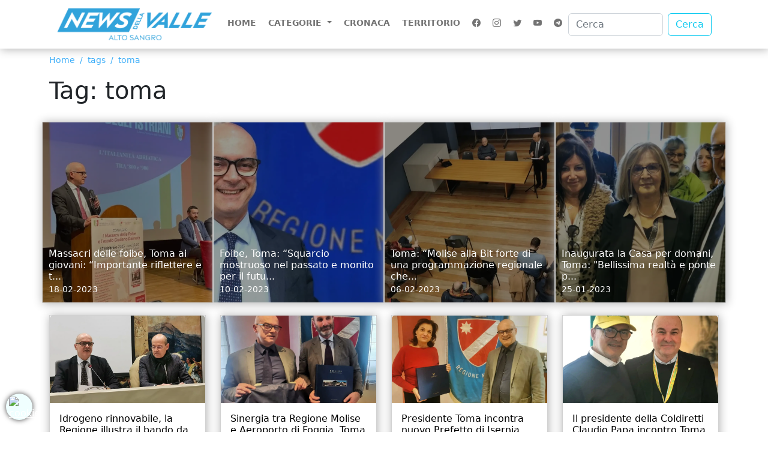

--- FILE ---
content_type: text/html; charset=UTF-8
request_url: https://newsdellavalle.com/tag/toma?page=4
body_size: 6357
content:
<!DOCTYPE html>
<html lang="it">

<head>
    <script defer src="https://vps.sharkerp.cloud/analytics/script.js" data-website-id="ba228f6d-fd63-4cfe-bca7-2454954681ef"></script>
    <link rel="stylesheet" media="screen" href="https://services.myefree.it/cookiesjsr/light-banner.css">
    <link rel="stylesheet" media="screen" href="https://services.myefree.it/cookiesjsr/cookiesjsr.min.css">
    <script src="https://services.myefree.it/cookiesjsr/blocco-preventivo.js" type="text/javascript"></script>
    <meta charset="utf-8">
    <meta name="viewport" content="width=device-width, initial-scale=1">
    <link href="https://newsdellavalle.com/vendor/bootstrap-5.2.0-dist/css/bootstrap.css" rel="stylesheet">
    <link href="https://newsdellavalle.com/vendor/icons-1.9.1/font/bootstrap-icons.css" rel="stylesheet">
    <link href="https://newsdellavalle.com/vendor/slick-1.8.1/slick/slick.css" rel="stylesheet">
    <link href="https://newsdellavalle.com/vendor/fancybox/fancybox.min.css" rel="stylesheet">
    <link href="https://newsdellavalle.com/assets/css/generale.css" rel="stylesheet">
    
    <link rel="apple-touch-icon" sizes="57x57" href="https://newsdellavalle.com/favicon/apple-icon-57x57.png">
    <link rel="apple-touch-icon" sizes="60x60" href="https://newsdellavalle.com/favicon/apple-icon-60x60.png">
    <link rel="apple-touch-icon" sizes="72x72" href="https://newsdellavalle.com/favicon/apple-icon-72x72.png">
    <link rel="apple-touch-icon" sizes="76x76" href="https://newsdellavalle.com/favicon/apple-icon-76x76.png">
    <link rel="apple-touch-icon" sizes="114x114" href="https://newsdellavalle.com/favicon/apple-icon-114x114.png">
    <link rel="apple-touch-icon" sizes="120x120" href="https://newsdellavalle.com/favicon/apple-icon-120x120.png">
    <link rel="apple-touch-icon" sizes="144x144" href="https://newsdellavalle.com/favicon/apple-icon-144x144.png">
    <link rel="apple-touch-icon" sizes="152x152" href="https://newsdellavalle.com/favicon/apple-icon-152x152.png">
    <link rel="apple-touch-icon" sizes="180x180" href="https://newsdellavalle.com/favicon/apple-icon-180x180.png">
    <link rel="icon" type="image/png" sizes="192x192" href="https://newsdellavalle.com/favicon/android-icon-192x192.png">
    <link rel="icon" type="image/png" sizes="32x32" href="https://newsdellavalle.com/favicon/favicon-32x32.png">
    <link rel="icon" type="image/png" sizes="96x96" href="https://newsdellavalle.com/favicon/favicon-96x96.png">
    <link rel="icon" type="image/png" sizes="16x16" href="https://newsdellavalle.com/favicon/favicon-16x16.png">
    <meta name="msapplication-TileColor" content="#ffffff">
    <meta name="msapplication-TileImage" content="https://newsdellavalle.com/favicon/ms-icon-144x144.png">
    <meta name="theme-color" content="#ffffff">
    <link rel="manifest" href="https://newsdellavalle.com/manifest.json" />
    
    <title>TAG: toma - News Della Valle - La voce del territorio e della gente</title>
<meta name="keywords" content="">
<link rel="canonical" href="https://newsdellavalle.com/tag/toma">
<meta property="og:title" content="TAG: toma">
<meta property="og:type" content="articles">
<meta property="og:url" content="https://newsdellavalle.com/tag/toma">

<meta name="twitter:title" content="TAG: toma">
<meta name="twitter:description" content="">
<script type="application/ld+json">{"@context":"https://schema.org","@type":"WebPage","name":"TAG: toma","url":"https://newsdellavalle.com/tag/toma?page=4"}</script>
    <!-- Google tag (gtag.js) -->
    <script async src="https://www.googletagmanager.com/gtag/js?id=G-S89EC236XF"></script>
    <script async>
        window.dataLayer = window.dataLayer || [];

        function gtag() {
            dataLayer.push(arguments);
        }
        gtag('js', new Date());

        gtag('config', 'G-S89EC236XF', {
            'anonymize_ip': true
        });
    </script>
</head>

<body>

    <header>
        <div class="container">
            <div class="row">
                <div class="col-md-12">

                    <nav class="navbar navbar-expand-lg">
                        <div class="container-fluid">
                            <a class="navbar-brand" href="https://newsdellavalle.com">
                                <img src="https://newsdellavalle.com/assets/img/logo.png"
                                    width="280px"
                                    alt="News della Valle"
                                    class="img-fluid" />
                            </a>
                            <button class="navbar-toggler" type="button" data-bs-toggle="collapse" data-bs-target="#navbarSupportedContent" aria-controls="navbarSupportedContent" aria-expanded="false" aria-label="Toggle navigation">
                                <span class="navbar-toggler-icon"></span>
                            </button>
                            <div class="collapse navbar-collapse" id="navbarSupportedContent">
                                <ul class="navbar-nav me-auto mb-2 mb-lg-0">
                                    <li class="nav-item">
                                        <a class="nav-link "
                                            aria-current="page"
                                            href="https://newsdellavalle.com">
                                            Home
                                        </a>
                                    </li>
                                    <li class="nav-item dropdown">
                                        <a class="nav-link dropdown-toggle" href="#" role="button" data-bs-toggle="dropdown" aria-expanded="false">
                                            Categorie
                                        </a>
                                        <ul class="dropdown-menu">
                                                                                        <li>
                                                <a class="dropdown-item" href="https://newsdellavalle.com/categoria/ambiente">
                                                    Ambiente
                                                </a>
                                            </li>
                                                                                        <li>
                                                <a class="dropdown-item" href="https://newsdellavalle.com/categoria/auguri">
                                                    Auguri
                                                </a>
                                            </li>
                                                                                        <li>
                                                <a class="dropdown-item" href="https://newsdellavalle.com/categoria/consigli-musicali">
                                                    Consigli musicali
                                                </a>
                                            </li>
                                                                                        <li>
                                                <a class="dropdown-item" href="https://newsdellavalle.com/categoria/cronaca">
                                                    Cronaca
                                                </a>
                                            </li>
                                                                                        <li>
                                                <a class="dropdown-item" href="https://newsdellavalle.com/categoria/cucina">
                                                    Cucina
                                                </a>
                                            </li>
                                                                                        <li>
                                                <a class="dropdown-item" href="https://newsdellavalle.com/categoria/cultura">
                                                    Cultura
                                                </a>
                                            </li>
                                                                                        <li>
                                                <a class="dropdown-item" href="https://newsdellavalle.com/categoria/economia">
                                                    Economia
                                                </a>
                                            </li>
                                                                                        <li>
                                                <a class="dropdown-item" href="https://newsdellavalle.com/categoria/Gallery">
                                                    Gallery
                                                </a>
                                            </li>
                                                                                        <li>
                                                <a class="dropdown-item" href="https://newsdellavalle.com/categoria/moda">
                                                    Moda
                                                </a>
                                            </li>
                                                                                        <li>
                                                <a class="dropdown-item" href="https://newsdellavalle.com/categoria/politica">
                                                    Politica
                                                </a>
                                            </li>
                                                                                        <li>
                                                <a class="dropdown-item" href="https://newsdellavalle.com/categoria/sanita">
                                                    Sanità
                                                </a>
                                            </li>
                                                                                        <li>
                                                <a class="dropdown-item" href="https://newsdellavalle.com/categoria/sociale">
                                                    Sociale
                                                </a>
                                            </li>
                                                                                        <li>
                                                <a class="dropdown-item" href="https://newsdellavalle.com/categoria/spettacoli">
                                                    Spettacoli
                                                </a>
                                            </li>
                                                                                        <li>
                                                <a class="dropdown-item" href="https://newsdellavalle.com/categoria/sport">
                                                    Sport
                                                </a>
                                            </li>
                                                                                        <li>
                                                <a class="dropdown-item" href="https://newsdellavalle.com/categoria/tecnologia">
                                                    Tecnologia
                                                </a>
                                            </li>
                                                                                        <li>
                                                <a class="dropdown-item" href="https://newsdellavalle.com/categoria/territorio">
                                                    Territorio
                                                </a>
                                            </li>
                                                                                        <li>
                                                <a class="dropdown-item" href="https://newsdellavalle.com/categoria/tradizioni">
                                                    Tradizioni
                                                </a>
                                            </li>
                                                                                    </ul>
                                    </li>
                                    <li class="nav-item">
                                        <a class="nav-link" aria-current="page" href="https://newsdellavalle.com/categoria/cronaca">Cronaca</a>
                                    </li>
                                    <li class="nav-item">
                                        <a class="nav-link" aria-current="page" href="https://newsdellavalle.com/categoria/territorio">Territorio</a>
                                    </li>
                                    
                                                                        <li class="nav-item social-menu-top">
                                        <a target="_blank" class="nav-link" href="https://www.facebook.com/profile.php?id=100052177074485">
                                            <i class="bi bi-facebook"></i>
                                        </a>
                                    </li>
                                                                                                            <li class="nav-item social-menu-top">
                                        <a target="_blank" class="nav-link" href="https://www.instagram.com/newsdellavalle1/">
                                            <i class="bi bi-instagram"></i>
                                        </a>
                                    </li>
                                                                                                            <li class="nav-item social-menu-top">
                                        <a target="_blank" class="nav-link" href="https://twitter.com/direttore84">
                                            <i class="bi bi-twitter"></i>
                                        </a>
                                    </li>
                                                                                                            <li class="nav-item social-menu-top">
                                        <a target="_blank" class="nav-link" href="https://www.youtube.com/channel/UCxOv3okhzd5BABjLB-BnM1Q">
                                            <i class="bi bi-youtube"></i>
                                        </a>
                                    </li>
                                                                        <li class="nav-item social-menu-top">
                                        <a target="_blank" class="nav-link" href="https://t.me/newsdvalle">
                                            <i class="bi bi-telegram"></i>
                                        </a>
                                    </li>
                                </ul>
                                <form class="d-flex" action="https://newsdellavalle.com/ricerca" role="search">
                                    <input type="hidden" name="_token" value="AN24zgvzrFcG1Yqxjlfa7SYshn15LRwp0RShc5OL" autocomplete="off">
                                    <input class="form-control me-2" type="search" placeholder="Cerca" name="ricerca" aria-label="Cerca">
                                    <button class="btn btn-outline-info" type="submit">Cerca</button>
                                </form>
                                <ul class="list-inline list-unstyled text-center social-mobile">
                                                                        <li class="list-inline-item">
                                        <a target="_blank" class="nav-link" href="https://www.facebook.com/profile.php?id=100052177074485">
                                            <i class="bi bi-facebook"></i>
                                        </a>
                                    </li>
                                                                                                            <li class="list-inline-item">
                                        <a target="_blank" class="nav-link" href="https://www.instagram.com/newsdellavalle1/">
                                            <i class="bi bi-instagram"></i>
                                        </a>
                                    </li>
                                                                                                            <li class="list-inline-item">
                                        <a target="_blank" class="nav-link" href="https://twitter.com/direttore84">
                                            <i class="bi bi-twitter"></i>
                                        </a>
                                    </li>
                                                                                                            <li class="list-inline-item">
                                        <a target="_blank" class="nav-link" href="https://www.youtube.com/channel/UCxOv3okhzd5BABjLB-BnM1Q">
                                            <i class="bi bi-youtube"></i>
                                        </a>
                                    </li>
                                                                        <li class="list-inline-item">
                                        <a target="_blank" class="nav-link" href="https://t.me/newsdvalle">
                                            <i class="bi bi-telegram"></i>
                                        </a>
                                    </li>
                                </ul>
                            </div>
                        </div>
                    </nav>

                </div>
            </div>
        </div>
    </header>

    
    
    <div id="categoria">
        <div class="container">
            <div class="row">
                <div class="col-md-12">
                    <nav aria-label="breadcrumb">
                        <ol class="breadcrumb">
                            <li class="breadcrumb-item"><a href="https://newsdellavalle.com">Home</a></li>
                                                            <li class="breadcrumb-item">tags</li>
                                <li class="breadcrumb-item"><a href="https://newsdellavalle.com/tag/toma">toma</a></li>
                                                    </ol>
                    </nav>
                </div>
            </div>
            <div class="row">
                <div class="col-md-12">
                                            <h1>Tag: toma</h1>
                                    </div>
            </div>
            <div class="row">

                                    
                                            <div class="col-md-3 top-box-category">
                                <a
                                    class="card"

                                    href="https://newsdellavalle.com/2023/02/18/massacri-delle-foibe-toma-ai-giovani-importante-riflettere-e-tramandare-la-verita-storica">
                                    <div
                                        class="zoom-background"
                                                                                    style='background-image: url("https://newsdellavalle.com/uploads/2023-02-17/thumbBig/intervento toma unione degli istriani.webp");'
                                                                            >
                                        <div class="card-body">

                                        </div>
                                    </div>
                                    <div class="box-testo">
                                        <h5 class="card-title">Massacri delle foibe, Toma ai giovani: “Importante riflettere e t...</h5>
                                        <small>18-02-2023</small>
                                    </div>
                                </a>
                        </div>
                                                        
                                            <div class="col-md-3 top-box-category">
                                <a
                                    class="card"

                                    href="https://newsdellavalle.com/2023/02/10/foibe-toma-squarcio-mostruoso-nel-passato-e-monito-per-il-futuro">
                                    <div
                                        class="zoom-background"
                                                                                    style='background-image: url("https://newsdellavalle.com/uploads/2023-02-09/thumbBig/toma auguri regione molise.webp");'
                                                                            >
                                        <div class="card-body">

                                        </div>
                                    </div>
                                    <div class="box-testo">
                                        <h5 class="card-title">Foibe, Toma: “Squarcio mostruoso nel passato e monito per il futu...</h5>
                                        <small>10-02-2023</small>
                                    </div>
                                </a>
                        </div>
                                                        
                                            <div class="col-md-3 top-box-category">
                                <a
                                    class="card"

                                    href="https://newsdellavalle.com/2023/02/06/toma-molise-alla-bit-forte-di-una-programmazione-regionale-che-parte-da-lontano">
                                    <div
                                        class="zoom-background"
                                                                                    style='background-image: url("https://newsdellavalle.com/uploads/2023-02-06/thumbBig/bit 1.webp");'
                                                                            >
                                        <div class="card-body">

                                        </div>
                                    </div>
                                    <div class="box-testo">
                                        <h5 class="card-title">Toma: “Molise alla Bit forte di una programmazione regionale che...</h5>
                                        <small>06-02-2023</small>
                                    </div>
                                </a>
                        </div>
                                                        
                                            <div class="col-md-3 top-box-category">
                                <a
                                    class="card"

                                    href="https://newsdellavalle.com/2023/01/25/inaugurata-la-casa-per-domani-toma-bellissima-realta-e-ponte-per-il-futuro">
                                    <div
                                        class="zoom-background"
                                                                                    style='background-image: url("https://newsdellavalle.com/uploads/2023-01-25/thumbBig/IMG-20230125-WA0025.webp");'
                                                                            >
                                        <div class="card-body">

                                        </div>
                                    </div>
                                    <div class="box-testo">
                                        <h5 class="card-title">Inaugurata la Casa per domani, Toma: &quot;Bellissima realtà e ponte p...</h5>
                                        <small>25-01-2023</small>
                                    </div>
                                </a>
                        </div>
                                                        
                                            <div class="col-md-3">
                        <div class="card">
                            <a href="https://newsdellavalle.com/2023/01/23/idrogeno-rinnovabile-la-regione-illustra-il-bando-da-16-milioni-di-euro-toma-e-pallante-grande-opportunita">
                                <img
                                                                            src="https://newsdellavalle.com/uploads/2023-01-23/thumbBig/conferenza toma pallante.webp"
                                                                        class="card-img-top" alt="Idrogeno rinnovabile, la Regione illustra il bando da 16 milioni di euro. Toma e Pallante: “Grande opportunità”.">
                                <div class="card-body">
                                    <h5 class="card-title">Idrogeno rinnovabile, la Regione illustra il bando da 16 milioni...</h5>
                                    <small>23-01-2023</small>
                                </div>
                            </a>
                        </div>
                    </div>
                                                        
                                            <div class="col-md-3">
                        <div class="card">
                            <a href="https://newsdellavalle.com/2023/01/20/sinergia-tra-regione-molise-e-aeroporto-di-foggia-toma-incontra-presidente-adp-vasile">
                                <img
                                                                            src="https://newsdellavalle.com/uploads/2023-01-19/thumbBig/IMG-20230119-WA0049.webp"
                                                                        class="card-img-top" alt="Sinergia tra Regione Molise e Aeroporto di Foggia, Toma incontra  presidente AdP Vasile">
                                <div class="card-body">
                                    <h5 class="card-title">Sinergia tra Regione Molise e Aeroporto di Foggia, Toma incontra...</h5>
                                    <small>20-01-2023</small>
                                </div>
                            </a>
                        </div>
                    </div>
                                                        
                                            <div class="col-md-3">
                        <div class="card">
                            <a href="https://newsdellavalle.com/2023/01/19/presidente-toma-incontra-nuovo-prefetto-di-isernia-franca-tancredi">
                                <img
                                                                            src="https://newsdellavalle.com/uploads/2023-01-19/thumbBig/tome e prefetto isernia nuova.webp"
                                                                        class="card-img-top" alt="Presidente Toma incontra nuovo Prefetto di Isernia Franca Tancredi">
                                <div class="card-body">
                                    <h5 class="card-title">Presidente Toma incontra nuovo Prefetto di Isernia Franca Tancred...</h5>
                                    <small>19-01-2023</small>
                                </div>
                            </a>
                        </div>
                    </div>
                                                        
                                            <div class="col-md-3">
                        <div class="card">
                            <a href="https://newsdellavalle.com/2023/01/17/il-presidente-della-coldiretti-claudio-papa-incontro-toma-analizzate-tutte-le-problematiche-che-attanagliano-il-settore">
                                <img
                                                                            src="https://newsdellavalle.com/uploads/2023-01-17/thumbBig/toma e claudio papa.webp"
                                                                        class="card-img-top" alt="Il presidente della Coldiretti Claudio Papa incontro Toma. “Analizzate tutte le problematiche che attanagliano il settore”.">
                                <div class="card-body">
                                    <h5 class="card-title">Il presidente della Coldiretti Claudio Papa incontro Toma. “Anali...</h5>
                                    <small>17-01-2023</small>
                                </div>
                            </a>
                        </div>
                    </div>
                                                        
                                            <div class="col-md-3">
                        <div class="card">
                            <a href="https://newsdellavalle.com/2023/01/16/toma-incontra-presidente-coldiretti-claudio-papa-imprenditore-esemplare-e-sensibile">
                                <img
                                                                            src="https://newsdellavalle.com/uploads/2023-01-16/thumbBig/toma e claudio papa.webp"
                                                                        class="card-img-top" alt="Toma incontra presidente Coldiretti Claudio Papa: &quot;Imprenditore esemplare e sensibile&quot;.">
                                <div class="card-body">
                                    <h5 class="card-title">Toma incontra presidente Coldiretti Claudio Papa: &quot;Imprenditore e...</h5>
                                    <small>16-01-2023</small>
                                </div>
                            </a>
                        </div>
                    </div>
                                                        
                                            <div class="col-md-3">
                        <div class="card">
                            <a href="https://newsdellavalle.com/2023/01/04/cotugno-torna-in-giunta-il-provvedimento-di-toma-emesso-questa-mattina-lassetto-dellesecutivo-regionale-si-ricompone">
                                <img
                                                                            src="https://newsdellavalle.com/uploads/2023-01-04/thumbBig/IMG-20221224-WA0010.webp"
                                                                        class="card-img-top" alt="Cotugno torna in giunta. Il provvedimento di Toma emesso questa mattina. L&#039;Assetto dell&#039;esecutivo regionale si ricompone.">
                                <div class="card-body">
                                    <h5 class="card-title">Cotugno torna in giunta. Il provvedimento di Toma emesso questa m...</h5>
                                    <small>04-01-2023</small>
                                </div>
                            </a>
                        </div>
                    </div>
                                                        
                                            <div class="col-md-3">
                        <div class="card">
                            <a href="https://newsdellavalle.com/2023/01/03/molise-gravi-minacce-di-morte-per-il-presidente-della-regione-donato-toma">
                                <img
                                                                            src="https://newsdellavalle.com/uploads/2023-01-03/thumbBig/toma auguri regione molise.webp"
                                                                        class="card-img-top" alt="Molise: gravi minacce di morte per il presidente della Regione Donato Toma.">
                                <div class="card-body">
                                    <h5 class="card-title">Molise: gravi minacce di morte per il presidente della Regione Do...</h5>
                                    <small>03-01-2023</small>
                                </div>
                            </a>
                        </div>
                    </div>
                                                        
                                            <div class="col-md-3">
                        <div class="card">
                            <a href="https://newsdellavalle.com/2022/12/30/scomparsa-tony-vaccaro-toma-orgoglio-grande-del-nostro-molise-la-mostra-del-2019-momento-indimenticabile">
                                <img
                                                                            src="https://newsdellavalle.com/uploads/2022-12-30/thumbBig/tomy vaccaro e toma foto maurizio silla.webp"
                                                                        class="card-img-top" alt="Scomparsa Tony Vaccaro, Toma: &quot;Orgoglio grande del nostro Molise, la mostra del 2019 momento indimenticabile&quot;">
                                <div class="card-body">
                                    <h5 class="card-title">Scomparsa Tony Vaccaro, Toma: &quot;Orgoglio grande del nostro Molise,...</h5>
                                    <small>30-12-2022</small>
                                </div>
                            </a>
                        </div>
                    </div>
                                    
            </div>
            <div class="row">
                <div class="col-md-12 text-center">
                    <br/>
                    <br/>
                                            <nav>
        <ul class="pagination">
            
                            <li class="page-item">
                    <a class="page-link" href="https://newsdellavalle.com/tag/toma?page=3" rel="prev" aria-label="&laquo; Precedente">&lsaquo;</a>
                </li>
            
            
                            
                
                
                                                                                        <li class="page-item"><a class="page-link" href="https://newsdellavalle.com/tag/toma?page=1">1</a></li>
                                                                                                <li class="page-item"><a class="page-link" href="https://newsdellavalle.com/tag/toma?page=2">2</a></li>
                                                                                                <li class="page-item"><a class="page-link" href="https://newsdellavalle.com/tag/toma?page=3">3</a></li>
                                                                                                <li class="page-item active" aria-current="page"><span class="page-link">4</span></li>
                                                                                                <li class="page-item"><a class="page-link" href="https://newsdellavalle.com/tag/toma?page=5">5</a></li>
                                                                                                <li class="page-item"><a class="page-link" href="https://newsdellavalle.com/tag/toma?page=6">6</a></li>
                                                                                                <li class="page-item"><a class="page-link" href="https://newsdellavalle.com/tag/toma?page=7">7</a></li>
                                                                                                <li class="page-item"><a class="page-link" href="https://newsdellavalle.com/tag/toma?page=8">8</a></li>
                                                                                                <li class="page-item"><a class="page-link" href="https://newsdellavalle.com/tag/toma?page=9">9</a></li>
                                                                                                <li class="page-item"><a class="page-link" href="https://newsdellavalle.com/tag/toma?page=10">10</a></li>
                                                                                        
                                    <li class="page-item disabled" aria-disabled="true"><span class="page-link">...</span></li>
                
                
                                            
                
                
                                                                                        <li class="page-item"><a class="page-link" href="https://newsdellavalle.com/tag/toma?page=68">68</a></li>
                                                                                                <li class="page-item"><a class="page-link" href="https://newsdellavalle.com/tag/toma?page=69">69</a></li>
                                                                        
            
                            <li class="page-item">
                    <a class="page-link" href="https://newsdellavalle.com/tag/toma?page=5" rel="next" aria-label="Successivo &raquo;">&rsaquo;</a>
                </li>
                    </ul>
    </nav>

                                    </div>
            </div>
        </div>
    </div>


    
    
    
    
    <section id="banner-top">
        <div class="container">
            <div class="row">
                                            </div>
        </div>
    </section>

    
    
    
    
    <section id="banner-center">
        <div class="container">
            <div class="row">
                                            </div>
        </div>
    </section>

    <div class="area-articoli-bottom">

        <div class="container">
            <div class="row">

                
                
                
            </div>
        </div>

    </div>

    <section id="banner-bottom">
        <div class="container">
            <div class="row">
                                            </div>
        </div>
    </section>

    <div class="area-articoli-bottom">

        <div class="container">
            <div class="row">
                
                
                            </div>
        </div>

    </div>

    <footer>

        <div class="container">

            <div class="row">

                <div class="col-md-4">

                    <aside>
                        <p>Direttore Responsabile: Michele Visco</p>
                        <p>Tel.: 392/9850370</p>
                        <p>P.IVA.: 00939520946</p>
                        <p>Registrazione Presso Tribunale di Isernia N. 1 del 2016</p>
                        <p>Iscrizione ROC numero 37623 del 2021.</p>
                        <p>Email:<br><a href="mailto:direttore@newsdellavalle.com">direttore@newsdellavalle.com</a>
                            <a href="mailto:redazione@newsdellavalle.com">redazione@newsdellavalle.com</a>
                        </p>

                        <a class="link-services-efree" href="https://services.myefree.it/160/privacy-policy">Privacy Policy</a>
                        <script type="text/javascript">
                            var libId = 'services-lib';
                            var libCookieId = 'services-cookie-lib';
                            if (!document.getElementById(libId)) {
                                var lib = 'https://services.myefree.it/lib.js';
                                let script = document.createElement("script");
                                script.id = libId;
                                script.src = lib;
                                window.document.body.append(script);
                            }
                        </script>
                        <br />
                        <a class="link-services-efree-cookie" href="https://services.myefree.it/160/cookie-policy">Cookie Policy</a>
                        <script type="text/javascript">
                            var libId = 'services-lib';
                            var libCookieId = 'services-cookie-lib';
                            if (!document.getElementById(libId)) {
                                var lib = 'https://services.myefree.it/lib.js';
                                let script = document.createElement("script");
                                script.id = libId;
                                script.src = lib;
                                window.document.body.append(script);
                            }
                        </script>
                    </aside>

                </div>
                <div class="col-md-4">

                    <h2 class="text-center">Sostienici con una donazione</h2>

                    <br>

                    <center>
                        <form action="https://www.paypal.com/donate" method="post" target="_top">
                            <input type="hidden" name="hosted_button_id" value="49TAHGKHSDEMA" />
                            <input type="image" src="https://www.paypalobjects.com/it_IT/IT/i/btn/btn_donateCC_LG.gif" border="0" name="submit" title="PayPal - The safer, easier way to pay online!" alt="Fai una donazione con il pulsante PayPal" />
                            <img alt="" border="0" src="https://www.paypal.com/it_IT/i/scr/pixel.gif" width="1" height="1" />
                        </form>
                    </center>

                    <div class="row">
                        <div class="col-md-6 text-center pt-3">
                            <a target="_blank" href="https://play.google.com/store/apps/details?id=com.efree.news_della_valle">
                                <img width="150" src="https://newsdellavalle.com/playstore.png" class="img-fluid" alt="playstore" />
                            </a>
                        </div>
                        <div class="col-md-6 text-center pt-3">
                            <a target="_blank" href="https://apps.apple.com/us/app/news-della-valle/id6738924142">
                                <img width="150" src="https://newsdellavalle.com/appstore.png" class="img-fluid" alt="playstore" />
                            </a>
                        </div>
                    </div>

                </div>
                <div class="col-md-4">

                                        <a href="https://www.facebook.com/profile.php?id=100052177074485" class="btn btn-primary social-button col-12" target="_blank">
                        <i class="bi bi-facebook"></i>
                        Facebook
                    </a>
                                                            <a href="https://www.instagram.com/newsdellavalle1/" class="btn btn-danger social-button col-12" target="_blank">
                        <i class="bi bi-instagram"></i>
                        Instagram
                    </a>
                                                            <a href="https://twitter.com/direttore84" class="btn btn-info social-button col-12" target="_blank">
                        <i class="bi bi-twitter"></i>
                        Twitter
                    </a>
                                                            <a href="https://www.youtube.com/channel/UCxOv3okhzd5BABjLB-BnM1Q" class="btn btn-warning social-button col-12" target="_blank">
                        <i class="bi bi-youtube"></i>
                        YouTube
                    </a>
                    
                    <div class="box-notifiche"></div>


                </div>

            </div>

        </div>

    </footer>
    <div class="box-footer">
        <p class="text-center">
            2026 - Tutti i diritti riservati - News Della Valle - La voce del territorio e della gente<br />
            Credit by <a target="_blank" href="https://www.myefree.it/">efree</a>
        </p>
    </div>

    <button onclick="scrollToTop()" id="bottomtop" class="scroll-top">
        <i class="bi bi-arrow-bar-up"></i>
        ️</button>


    
    <script src="https://newsdellavalle.com/vendor/bootstrap-5.2.0-dist/js/bootstrap.bundle.js"></script>
    <script src="https://newsdellavalle.com/vendor/jquery/jquery.min.js"></script>
    <script src="https://newsdellavalle.com/vendor/slick-1.8.1/slick/slick.min.js"></script>
    <script src="https://newsdellavalle.com/vendor/fancybox/jquery.fancybox.min.js"></script>
    <script src="https://newsdellavalle.com/assets/js/script.js"></script>
        
    <div id="downloadMessage" class="download-message"></div>
    <script>
        document.addEventListener('DOMContentLoaded', function() {
            var userAgent = navigator.userAgent || navigator.vendor || window.opera;
            var messageElement = document.getElementById('downloadMessage');
            var appLink = '';
            // Rileva il sistema operativo
            if (/android/i.test(userAgent)) {
                appLink = 'https://play.google.com/store/apps/details?id=com.efree.news_della_valle';
                // Sostituisci con il link della tua app Android
                messageElement.innerHTML = 'Scarica la nostra app per Android <a href="' + appLink + '">qui</a>.';
            } else if (/iPad|iPhone|iPod/.test(userAgent) && !window.MSStream) {
                appLink = 'https://apps.apple.com/us/app/news-della-valle/id6738924142';
                // Sostituisci con il link della tua app iOS
                messageElement.innerHTML = 'Scarica la nostra app per iOS <a href="' + appLink + '">qui</a>.';
            } else {
                return;
                // Non mostrare il messaggio per altri dispositivi
            }
            // Mostra il messaggio
            messageElement.style.display = 'block';
        });
    </script>
    <a style="position: fixed; left: 10px; z-index: 100000; border-radius:100%; width:44px; height:44px; padding: 5px; color: #fff; bottom: 20px; -webkit-box-shadow: 0px 0px 8px 0px rgba(0,0,0,0.75); -moz-box-shadow: 0px 0px 8px 0px rgba(0,0,0,0.75); box-shadow: 0px 0px 8px 0px rgba(0,0,0,0.75);background: azure;" href="#editCookieSettings"><img src="https://services.myefree.it/cookie.png" style="width: 34px" alt="cookie" /></a>
    <div id="cookiesjsr"></div>
    <script>
        document.cookiesjsr = {
            apiUrl: '',
            configQuery: 'https://services.myefree.it/160/json-policy'
        };
        var dispatcher = {
            pulsante_e_widget_di_paypal_paypal: {
                activate: function() {
                    var script = document.querySelectorAll('script[data-cookie="httpswwwpaypalcom"]');
                    script.forEach((el) => {
                        var src = el.getAttribute('data-type');
                        if (src !== null) {
                            el.setAttribute('type', src);
                            el.removeAttribute('data-type');
                        } else {
                            el.removeAttribute('type');
                        }
                    });
                },
                fallback: function() {
                    var script = document.querySelectorAll('script[data-cookie="httpswwwpaypalcom"]');
                    script.forEach((el) => {
                        var src = el.getAttribute('data-type');
                        if (src === null) {
                            el.setAttribute('type', 'javascript/blocked');
                        } else {
                            el.removeAttribute('type');
                        }
                    });
                }
            },
            paypal_paypal: {
                activate: function() {
                    var script = document.querySelectorAll('script[data-cookie="httpswwwpaypalcom"]');
                    script.forEach((el) => {
                        var src = el.getAttribute('data-type');
                        if (src !== null) {
                            el.setAttribute('type', src);
                            el.removeAttribute('data-type');
                        } else {
                            el.removeAttribute('type');
                        }
                    });
                },
                fallback: function() {
                    var script = document.querySelectorAll('script[data-cookie="httpswwwpaypalcom"]');
                    script.forEach((el) => {
                        var src = el.getAttribute('data-type');
                        if (src === null) {
                            el.setAttribute('type', 'javascript/blocked');
                        } else {
                            el.removeAttribute('type');
                        }
                    });
                }
            },
            google_tag_manager: {
                activate: function() {
                    var script = document.querySelectorAll('script[data-cookie="httpswwwgoogletagmanagercom"]');
                    script.forEach((el) => {
                        var src = el.getAttribute('data-type');
                        if (src !== null) {
                            el.setAttribute('type', src);
                            el.removeAttribute('data-type');
                        } else {
                            el.removeAttribute('type');
                        }
                    });
                },
                fallback: function() {
                    var script = document.querySelectorAll('script[data-cookie="httpswwwgoogletagmanagercom"]');
                    script.forEach((el) => {
                        var src = el.getAttribute('data-type');
                        if (src === null) {
                            el.setAttribute('type', 'javascript/blocked');
                        } else {
                            el.removeAttribute('type');
                        }
                    });
                }
            },
            query_click_query_click_limited: {
                activate: function() {
                    var script = document.querySelectorAll('script[data-cookie="httpswwwqueryclickcom"]');
                    script.forEach((el) => {
                        var src = el.getAttribute('data-type');
                        if (src !== null) {
                            el.setAttribute('type', src);
                            el.removeAttribute('data-type');
                        } else {
                            el.removeAttribute('type');
                        }
                    });
                },
                fallback: function() {
                    var script = document.querySelectorAll('script[data-cookie="httpswwwqueryclickcom"]');
                    script.forEach((el) => {
                        var src = el.getAttribute('data-type');
                        if (src === null) {
                            el.setAttribute('type', 'javascript/blocked');
                        } else {
                            el.removeAttribute('type');
                        }
                    });
                }
            },
            widget_video_youtube: {
                activate: function() {
                    var script = document.querySelectorAll('script[data-cookie="wwwyoutubecom"]');
                    script.forEach((el) => {
                        var src = el.getAttribute('data-type');
                        if (src !== null) {
                            el.setAttribute('type', src);
                            el.removeAttribute('data-type');
                        } else {
                            el.removeAttribute('type');
                        }
                    });
                },
                fallback: function() {
                    var script = document.querySelectorAll('script[data-cookie="wwwyoutubecom"]');
                    script.forEach((el) => {
                        var src = el.getAttribute('data-type');
                        if (src === null) {
                            el.setAttribute('type', 'javascript/blocked');
                        } else {
                            el.removeAttribute('type');
                        }
                    });
                }
            },
            widget_video_youtube_modalita_di_privacy_avanzata: {
                activate: function() {
                    var script = document.querySelectorAll('script[data-cookie="wwwyoutubecom"]');
                    script.forEach((el) => {
                        var src = el.getAttribute('data-type');
                        if (src !== null) {
                            el.setAttribute('type', src);
                            el.removeAttribute('data-type');
                        } else {
                            el.removeAttribute('type');
                        }
                    });
                },
                fallback: function() {
                    var script = document.querySelectorAll('script[data-cookie="wwwyoutubecom"]');
                    script.forEach((el) => {
                        var src = el.getAttribute('data-type');
                        if (src === null) {
                            el.setAttribute('type', 'javascript/blocked');
                        } else {
                            el.removeAttribute('type');
                        }
                    });
                }
            },
            cookie_tecnici: {
                activate: function() {
                    var script = document.querySelectorAll('script[data-cookie=""]');
                    script.forEach((el) => {
                        var src = el.getAttribute('data-type');
                        if (src !== null) {
                            el.setAttribute('type', src);
                            el.removeAttribute('data-type');
                        } else {
                            el.removeAttribute('type');
                        }
                    });
                },
                fallback: function() {
                    var script = document.querySelectorAll('script[data-cookie=""]');
                    script.forEach((el) => {
                        var src = el.getAttribute('data-type');
                        if (src === null) {
                            el.setAttribute('type', 'javascript/blocked');
                        } else {
                            el.removeAttribute('type');
                        }
                    });
                }
            },
            youtube_iframe_player: {
                activate: function() {
                    var script = document.querySelectorAll('script[data-cookie="httpswwwyoutubecom"]');
                    script.forEach((el) => {
                        var src = el.getAttribute('data-type');
                        if (src !== null) {
                            el.setAttribute('type', src);
                            el.removeAttribute('data-type');
                        } else {
                            el.removeAttribute('type');
                        }
                    });
                },
                fallback: function() {
                    var script = document.querySelectorAll('script[data-cookie="httpswwwyoutubecom"]');
                    script.forEach((el) => {
                        var src = el.getAttribute('data-type');
                        if (src === null) {
                            el.setAttribute('type', 'javascript/blocked');
                        } else {
                            el.removeAttribute('type');
                        }
                    });
                }
            },
            youtube_data_api: {
                activate: function() {
                    var script = document.querySelectorAll('script[data-cookie="httpswwwyoutubecom"]');
                    script.forEach((el) => {
                        var src = el.getAttribute('data-type');
                        if (src !== null) {
                            el.setAttribute('type', src);
                            el.removeAttribute('data-type');
                        } else {
                            el.removeAttribute('type');
                        }
                    });
                },
                fallback: function() {
                    var script = document.querySelectorAll('script[data-cookie="httpswwwyoutubecom"]');
                    script.forEach((el) => {
                        var src = el.getAttribute('data-type');
                        if (src === null) {
                            el.setAttribute('type', 'javascript/blocked');
                        } else {
                            el.removeAttribute('type');
                        }
                    });
                }
            },
            google_analytics_4: {
                activate: function() {
                    var script = document.querySelectorAll('script[data-cookie="wwwgoogletagmanagercom"]');
                    script.forEach((el) => {
                        var src = el.getAttribute('data-type');
                        if (src !== null) {
                            el.setAttribute('type', src);
                            el.removeAttribute('data-type');
                        } else {
                            el.removeAttribute('type');
                        }
                    });
                },
                fallback: function() {
                    var script = document.querySelectorAll('script[data-cookie="wwwgoogletagmanagercom"]');
                    script.forEach((el) => {
                        var src = el.getAttribute('data-type');
                        if (src === null) {
                            el.setAttribute('type', 'javascript/blocked');
                        } else {
                            el.removeAttribute('type');
                        }
                    });
                }
            }
        };
        document.addEventListener('cookiesjsrUserConsent', function(event) {
            var services = (typeof event.detail.services === 'object') ? event.detail.services : {};
            for (var sid in services) {
                if (typeof dispatcher[sid] === 'object') {
                    if (services[sid] === true && typeof dispatcher[sid].activate === 'function') {
                        dispatcher[sid].activate();
                    } else if (typeof dispatcher[sid].fallback === 'function') {
                        dispatcher[sid].fallback();
                    }
                }
            }
        });
    </script>
    <script src="https://services.myefree.it/cookiesjsr/cookiesjsr.min.js"></script>
</body>

</html>